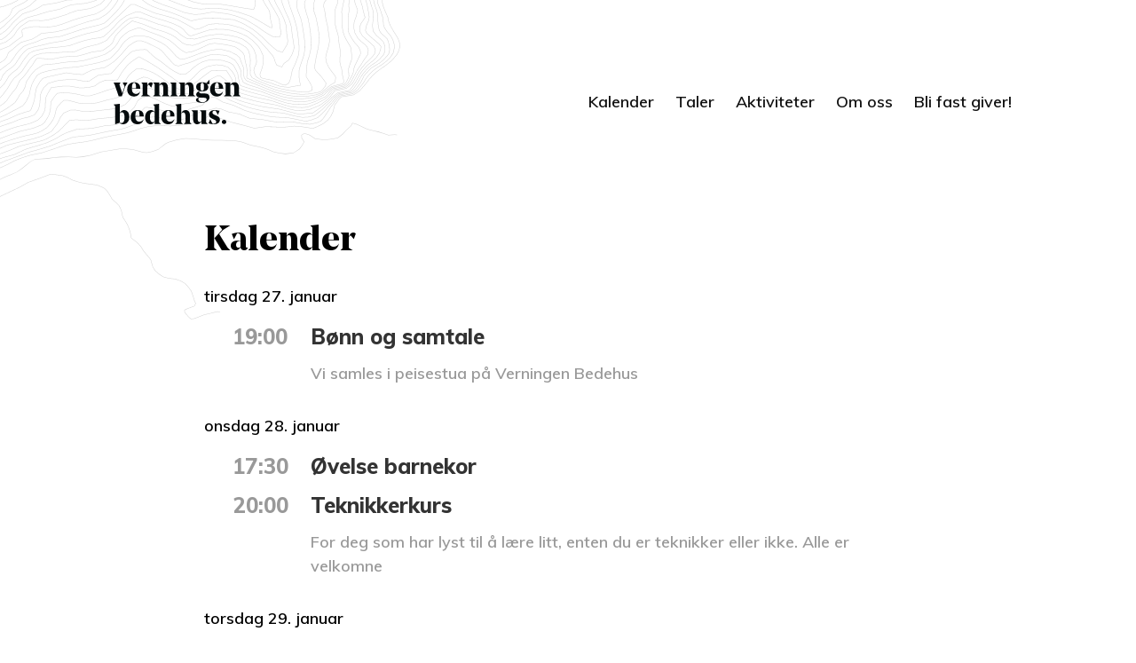

--- FILE ---
content_type: text/html; charset=UTF-8
request_url: https://vbh.no/kalender/?events=10&nocache=true&days=1500
body_size: 7734
content:
<!doctype html>
<html lang="nb-NO">
  <head>
  	<meta charset="UTF-8" />
  	<meta name="viewport" content="width=device-width, initial-scale=1" />
  	<link rel="profile" href="https://gmpg.org/xfn/11" />
  	<title>Kalender &#8211; Verningen Bedehus</title>
<meta name='robots' content='max-image-preview:large' />
<link rel="alternate" type="application/rss+xml" title="Verningen Bedehus &raquo; strøm" href="https://vbh.no/feed/" />
<link rel="alternate" type="application/rss+xml" title="Verningen Bedehus &raquo; kommentarstrøm" href="https://vbh.no/comments/feed/" />
<style id='wp-img-auto-sizes-contain-inline-css' type='text/css'>
img:is([sizes=auto i],[sizes^="auto," i]){contain-intrinsic-size:3000px 1500px}
/*# sourceURL=wp-img-auto-sizes-contain-inline-css */
</style>
<style id='wp-emoji-styles-inline-css' type='text/css'>

	img.wp-smiley, img.emoji {
		display: inline !important;
		border: none !important;
		box-shadow: none !important;
		height: 1em !important;
		width: 1em !important;
		margin: 0 0.07em !important;
		vertical-align: -0.1em !important;
		background: none !important;
		padding: 0 !important;
	}
/*# sourceURL=wp-emoji-styles-inline-css */
</style>
<style id='wp-block-library-inline-css' type='text/css'>
:root{--wp-block-synced-color:#7a00df;--wp-block-synced-color--rgb:122,0,223;--wp-bound-block-color:var(--wp-block-synced-color);--wp-editor-canvas-background:#ddd;--wp-admin-theme-color:#007cba;--wp-admin-theme-color--rgb:0,124,186;--wp-admin-theme-color-darker-10:#006ba1;--wp-admin-theme-color-darker-10--rgb:0,107,160.5;--wp-admin-theme-color-darker-20:#005a87;--wp-admin-theme-color-darker-20--rgb:0,90,135;--wp-admin-border-width-focus:2px}@media (min-resolution:192dpi){:root{--wp-admin-border-width-focus:1.5px}}.wp-element-button{cursor:pointer}:root .has-very-light-gray-background-color{background-color:#eee}:root .has-very-dark-gray-background-color{background-color:#313131}:root .has-very-light-gray-color{color:#eee}:root .has-very-dark-gray-color{color:#313131}:root .has-vivid-green-cyan-to-vivid-cyan-blue-gradient-background{background:linear-gradient(135deg,#00d084,#0693e3)}:root .has-purple-crush-gradient-background{background:linear-gradient(135deg,#34e2e4,#4721fb 50%,#ab1dfe)}:root .has-hazy-dawn-gradient-background{background:linear-gradient(135deg,#faaca8,#dad0ec)}:root .has-subdued-olive-gradient-background{background:linear-gradient(135deg,#fafae1,#67a671)}:root .has-atomic-cream-gradient-background{background:linear-gradient(135deg,#fdd79a,#004a59)}:root .has-nightshade-gradient-background{background:linear-gradient(135deg,#330968,#31cdcf)}:root .has-midnight-gradient-background{background:linear-gradient(135deg,#020381,#2874fc)}:root{--wp--preset--font-size--normal:16px;--wp--preset--font-size--huge:42px}.has-regular-font-size{font-size:1em}.has-larger-font-size{font-size:2.625em}.has-normal-font-size{font-size:var(--wp--preset--font-size--normal)}.has-huge-font-size{font-size:var(--wp--preset--font-size--huge)}.has-text-align-center{text-align:center}.has-text-align-left{text-align:left}.has-text-align-right{text-align:right}.has-fit-text{white-space:nowrap!important}#end-resizable-editor-section{display:none}.aligncenter{clear:both}.items-justified-left{justify-content:flex-start}.items-justified-center{justify-content:center}.items-justified-right{justify-content:flex-end}.items-justified-space-between{justify-content:space-between}.screen-reader-text{border:0;clip-path:inset(50%);height:1px;margin:-1px;overflow:hidden;padding:0;position:absolute;width:1px;word-wrap:normal!important}.screen-reader-text:focus{background-color:#ddd;clip-path:none;color:#444;display:block;font-size:1em;height:auto;left:5px;line-height:normal;padding:15px 23px 14px;text-decoration:none;top:5px;width:auto;z-index:100000}html :where(.has-border-color){border-style:solid}html :where([style*=border-top-color]){border-top-style:solid}html :where([style*=border-right-color]){border-right-style:solid}html :where([style*=border-bottom-color]){border-bottom-style:solid}html :where([style*=border-left-color]){border-left-style:solid}html :where([style*=border-width]){border-style:solid}html :where([style*=border-top-width]){border-top-style:solid}html :where([style*=border-right-width]){border-right-style:solid}html :where([style*=border-bottom-width]){border-bottom-style:solid}html :where([style*=border-left-width]){border-left-style:solid}html :where(img[class*=wp-image-]){height:auto;max-width:100%}:where(figure){margin:0 0 1em}html :where(.is-position-sticky){--wp-admin--admin-bar--position-offset:var(--wp-admin--admin-bar--height,0px)}@media screen and (max-width:600px){html :where(.is-position-sticky){--wp-admin--admin-bar--position-offset:0px}}

/*# sourceURL=wp-block-library-inline-css */
</style><style id='wp-block-paragraph-inline-css' type='text/css'>
.is-small-text{font-size:.875em}.is-regular-text{font-size:1em}.is-large-text{font-size:2.25em}.is-larger-text{font-size:3em}.has-drop-cap:not(:focus):first-letter{float:left;font-size:8.4em;font-style:normal;font-weight:100;line-height:.68;margin:.05em .1em 0 0;text-transform:uppercase}body.rtl .has-drop-cap:not(:focus):first-letter{float:none;margin-left:.1em}p.has-drop-cap.has-background{overflow:hidden}:root :where(p.has-background){padding:1.25em 2.375em}:where(p.has-text-color:not(.has-link-color)) a{color:inherit}p.has-text-align-left[style*="writing-mode:vertical-lr"],p.has-text-align-right[style*="writing-mode:vertical-rl"]{rotate:180deg}
/*# sourceURL=https://vbh.no/wp-includes/blocks/paragraph/style.min.css */
</style>
<style id='global-styles-inline-css' type='text/css'>
:root{--wp--preset--aspect-ratio--square: 1;--wp--preset--aspect-ratio--4-3: 4/3;--wp--preset--aspect-ratio--3-4: 3/4;--wp--preset--aspect-ratio--3-2: 3/2;--wp--preset--aspect-ratio--2-3: 2/3;--wp--preset--aspect-ratio--16-9: 16/9;--wp--preset--aspect-ratio--9-16: 9/16;--wp--preset--color--black: #000000;--wp--preset--color--cyan-bluish-gray: #abb8c3;--wp--preset--color--white: #FFF;--wp--preset--color--pale-pink: #f78da7;--wp--preset--color--vivid-red: #cf2e2e;--wp--preset--color--luminous-vivid-orange: #ff6900;--wp--preset--color--luminous-vivid-amber: #fcb900;--wp--preset--color--light-green-cyan: #7bdcb5;--wp--preset--color--vivid-green-cyan: #00d084;--wp--preset--color--pale-cyan-blue: #8ed1fc;--wp--preset--color--vivid-cyan-blue: #0693e3;--wp--preset--color--vivid-purple: #9b51e0;--wp--preset--color--primary: #000;--wp--preset--color--secondary: #333;--wp--preset--color--dark-gray: #111;--wp--preset--color--light-gray: #767676;--wp--preset--gradient--vivid-cyan-blue-to-vivid-purple: linear-gradient(135deg,rgb(6,147,227) 0%,rgb(155,81,224) 100%);--wp--preset--gradient--light-green-cyan-to-vivid-green-cyan: linear-gradient(135deg,rgb(122,220,180) 0%,rgb(0,208,130) 100%);--wp--preset--gradient--luminous-vivid-amber-to-luminous-vivid-orange: linear-gradient(135deg,rgb(252,185,0) 0%,rgb(255,105,0) 100%);--wp--preset--gradient--luminous-vivid-orange-to-vivid-red: linear-gradient(135deg,rgb(255,105,0) 0%,rgb(207,46,46) 100%);--wp--preset--gradient--very-light-gray-to-cyan-bluish-gray: linear-gradient(135deg,rgb(238,238,238) 0%,rgb(169,184,195) 100%);--wp--preset--gradient--cool-to-warm-spectrum: linear-gradient(135deg,rgb(74,234,220) 0%,rgb(151,120,209) 20%,rgb(207,42,186) 40%,rgb(238,44,130) 60%,rgb(251,105,98) 80%,rgb(254,248,76) 100%);--wp--preset--gradient--blush-light-purple: linear-gradient(135deg,rgb(255,206,236) 0%,rgb(152,150,240) 100%);--wp--preset--gradient--blush-bordeaux: linear-gradient(135deg,rgb(254,205,165) 0%,rgb(254,45,45) 50%,rgb(107,0,62) 100%);--wp--preset--gradient--luminous-dusk: linear-gradient(135deg,rgb(255,203,112) 0%,rgb(199,81,192) 50%,rgb(65,88,208) 100%);--wp--preset--gradient--pale-ocean: linear-gradient(135deg,rgb(255,245,203) 0%,rgb(182,227,212) 50%,rgb(51,167,181) 100%);--wp--preset--gradient--electric-grass: linear-gradient(135deg,rgb(202,248,128) 0%,rgb(113,206,126) 100%);--wp--preset--gradient--midnight: linear-gradient(135deg,rgb(2,3,129) 0%,rgb(40,116,252) 100%);--wp--preset--font-size--small: 19.5px;--wp--preset--font-size--medium: 20px;--wp--preset--font-size--large: 36.5px;--wp--preset--font-size--x-large: 42px;--wp--preset--font-size--normal: 22px;--wp--preset--font-size--huge: 49.5px;--wp--preset--spacing--20: 0.44rem;--wp--preset--spacing--30: 0.67rem;--wp--preset--spacing--40: 1rem;--wp--preset--spacing--50: 1.5rem;--wp--preset--spacing--60: 2.25rem;--wp--preset--spacing--70: 3.38rem;--wp--preset--spacing--80: 5.06rem;--wp--preset--shadow--natural: 6px 6px 9px rgba(0, 0, 0, 0.2);--wp--preset--shadow--deep: 12px 12px 50px rgba(0, 0, 0, 0.4);--wp--preset--shadow--sharp: 6px 6px 0px rgba(0, 0, 0, 0.2);--wp--preset--shadow--outlined: 6px 6px 0px -3px rgb(255, 255, 255), 6px 6px rgb(0, 0, 0);--wp--preset--shadow--crisp: 6px 6px 0px rgb(0, 0, 0);}:where(.is-layout-flex){gap: 0.5em;}:where(.is-layout-grid){gap: 0.5em;}body .is-layout-flex{display: flex;}.is-layout-flex{flex-wrap: wrap;align-items: center;}.is-layout-flex > :is(*, div){margin: 0;}body .is-layout-grid{display: grid;}.is-layout-grid > :is(*, div){margin: 0;}:where(.wp-block-columns.is-layout-flex){gap: 2em;}:where(.wp-block-columns.is-layout-grid){gap: 2em;}:where(.wp-block-post-template.is-layout-flex){gap: 1.25em;}:where(.wp-block-post-template.is-layout-grid){gap: 1.25em;}.has-black-color{color: var(--wp--preset--color--black) !important;}.has-cyan-bluish-gray-color{color: var(--wp--preset--color--cyan-bluish-gray) !important;}.has-white-color{color: var(--wp--preset--color--white) !important;}.has-pale-pink-color{color: var(--wp--preset--color--pale-pink) !important;}.has-vivid-red-color{color: var(--wp--preset--color--vivid-red) !important;}.has-luminous-vivid-orange-color{color: var(--wp--preset--color--luminous-vivid-orange) !important;}.has-luminous-vivid-amber-color{color: var(--wp--preset--color--luminous-vivid-amber) !important;}.has-light-green-cyan-color{color: var(--wp--preset--color--light-green-cyan) !important;}.has-vivid-green-cyan-color{color: var(--wp--preset--color--vivid-green-cyan) !important;}.has-pale-cyan-blue-color{color: var(--wp--preset--color--pale-cyan-blue) !important;}.has-vivid-cyan-blue-color{color: var(--wp--preset--color--vivid-cyan-blue) !important;}.has-vivid-purple-color{color: var(--wp--preset--color--vivid-purple) !important;}.has-black-background-color{background-color: var(--wp--preset--color--black) !important;}.has-cyan-bluish-gray-background-color{background-color: var(--wp--preset--color--cyan-bluish-gray) !important;}.has-white-background-color{background-color: var(--wp--preset--color--white) !important;}.has-pale-pink-background-color{background-color: var(--wp--preset--color--pale-pink) !important;}.has-vivid-red-background-color{background-color: var(--wp--preset--color--vivid-red) !important;}.has-luminous-vivid-orange-background-color{background-color: var(--wp--preset--color--luminous-vivid-orange) !important;}.has-luminous-vivid-amber-background-color{background-color: var(--wp--preset--color--luminous-vivid-amber) !important;}.has-light-green-cyan-background-color{background-color: var(--wp--preset--color--light-green-cyan) !important;}.has-vivid-green-cyan-background-color{background-color: var(--wp--preset--color--vivid-green-cyan) !important;}.has-pale-cyan-blue-background-color{background-color: var(--wp--preset--color--pale-cyan-blue) !important;}.has-vivid-cyan-blue-background-color{background-color: var(--wp--preset--color--vivid-cyan-blue) !important;}.has-vivid-purple-background-color{background-color: var(--wp--preset--color--vivid-purple) !important;}.has-black-border-color{border-color: var(--wp--preset--color--black) !important;}.has-cyan-bluish-gray-border-color{border-color: var(--wp--preset--color--cyan-bluish-gray) !important;}.has-white-border-color{border-color: var(--wp--preset--color--white) !important;}.has-pale-pink-border-color{border-color: var(--wp--preset--color--pale-pink) !important;}.has-vivid-red-border-color{border-color: var(--wp--preset--color--vivid-red) !important;}.has-luminous-vivid-orange-border-color{border-color: var(--wp--preset--color--luminous-vivid-orange) !important;}.has-luminous-vivid-amber-border-color{border-color: var(--wp--preset--color--luminous-vivid-amber) !important;}.has-light-green-cyan-border-color{border-color: var(--wp--preset--color--light-green-cyan) !important;}.has-vivid-green-cyan-border-color{border-color: var(--wp--preset--color--vivid-green-cyan) !important;}.has-pale-cyan-blue-border-color{border-color: var(--wp--preset--color--pale-cyan-blue) !important;}.has-vivid-cyan-blue-border-color{border-color: var(--wp--preset--color--vivid-cyan-blue) !important;}.has-vivid-purple-border-color{border-color: var(--wp--preset--color--vivid-purple) !important;}.has-vivid-cyan-blue-to-vivid-purple-gradient-background{background: var(--wp--preset--gradient--vivid-cyan-blue-to-vivid-purple) !important;}.has-light-green-cyan-to-vivid-green-cyan-gradient-background{background: var(--wp--preset--gradient--light-green-cyan-to-vivid-green-cyan) !important;}.has-luminous-vivid-amber-to-luminous-vivid-orange-gradient-background{background: var(--wp--preset--gradient--luminous-vivid-amber-to-luminous-vivid-orange) !important;}.has-luminous-vivid-orange-to-vivid-red-gradient-background{background: var(--wp--preset--gradient--luminous-vivid-orange-to-vivid-red) !important;}.has-very-light-gray-to-cyan-bluish-gray-gradient-background{background: var(--wp--preset--gradient--very-light-gray-to-cyan-bluish-gray) !important;}.has-cool-to-warm-spectrum-gradient-background{background: var(--wp--preset--gradient--cool-to-warm-spectrum) !important;}.has-blush-light-purple-gradient-background{background: var(--wp--preset--gradient--blush-light-purple) !important;}.has-blush-bordeaux-gradient-background{background: var(--wp--preset--gradient--blush-bordeaux) !important;}.has-luminous-dusk-gradient-background{background: var(--wp--preset--gradient--luminous-dusk) !important;}.has-pale-ocean-gradient-background{background: var(--wp--preset--gradient--pale-ocean) !important;}.has-electric-grass-gradient-background{background: var(--wp--preset--gradient--electric-grass) !important;}.has-midnight-gradient-background{background: var(--wp--preset--gradient--midnight) !important;}.has-small-font-size{font-size: var(--wp--preset--font-size--small) !important;}.has-medium-font-size{font-size: var(--wp--preset--font-size--medium) !important;}.has-large-font-size{font-size: var(--wp--preset--font-size--large) !important;}.has-x-large-font-size{font-size: var(--wp--preset--font-size--x-large) !important;}
/*# sourceURL=global-styles-inline-css */
</style>

<style id='classic-theme-styles-inline-css' type='text/css'>
/*! This file is auto-generated */
.wp-block-button__link{color:#fff;background-color:#32373c;border-radius:9999px;box-shadow:none;text-decoration:none;padding:calc(.667em + 2px) calc(1.333em + 2px);font-size:1.125em}.wp-block-file__button{background:#32373c;color:#fff;text-decoration:none}
/*# sourceURL=/wp-includes/css/classic-themes.min.css */
</style>
<link rel='stylesheet' id='vbh-style-css' href='https://vbh.no/wp-content/themes/vbh/style.css' type='text/css' media='all' />
<link rel='stylesheet' id='dashicons-css' href='https://vbh.no/wp-includes/css/dashicons.min.css' type='text/css' media='all' />
<script type="text/javascript" src="https://vbh.no/wp-includes/js/jquery/jquery.min.js" id="jquery-core-js"></script>
<script type="text/javascript" src="https://vbh.no/wp-includes/js/jquery/jquery-migrate.min.js" id="jquery-migrate-js"></script>
<link rel="canonical" href="https://vbh.no/kalender/" />
<link rel="icon" href="https://vbh.no/wp-content/uploads/2019/03/cropped-vbh-profile-copy-2-32x32.png" sizes="32x32" />
<link rel="icon" href="https://vbh.no/wp-content/uploads/2019/03/cropped-vbh-profile-copy-2-192x192.png" sizes="192x192" />
<link rel="apple-touch-icon" href="https://vbh.no/wp-content/uploads/2019/03/cropped-vbh-profile-copy-2-180x180.png" />
<meta name="msapplication-TileImage" content="https://vbh.no/wp-content/uploads/2019/03/cropped-vbh-profile-copy-2-270x270.png" />
  </head>
  <body data-rsssl=1 class="wp-singular page-template-default page page-id-50 wp-embed-responsive wp-theme-vbh">

    <header id="header" class="relative">
            <div class="terrain"></div>

      <nav class="nav dark">
        <a href="https://vbh.no/" class="logo"><img src="https://vbh.no/wp-content/themes/vbh/assets/dark/logo.svg"/></a>

        <ul id="menu-header" class="header-menu"><li id="menu-item-94" class="menu-item menu-item-type-post_type menu-item-object-page current-menu-item page_item page-item-50 current_page_item menu-item-94"><a href="https://vbh.no/kalender/" aria-current="page">Kalender</a></li>
<li id="menu-item-653" class="menu-item menu-item-type-post_type menu-item-object-page menu-item-653"><a href="https://vbh.no/taler/">Taler</a></li>
<li id="menu-item-48" class="menu-item menu-item-type-post_type menu-item-object-page menu-item-48"><a href="https://vbh.no/aktiviteter/">Aktiviteter</a></li>
<li id="menu-item-49" class="menu-item menu-item-type-post_type menu-item-object-page menu-item-49"><a href="https://vbh.no/om-oss/">Om oss</a></li>
<li id="menu-item-1687" class="menu-item menu-item-type-post_type menu-item-object-page menu-item-1687"><a href="https://vbh.no/bli-fast-giver/">Bli fast giver!</a></li>
</ul>      </nav>
    


    </header>

    <div class="main">
      <div class="inner">

      <article class="page_body"><header class="subheader"><h1>Kalender</h1></header><div class="content">
<p></p>



<div  id="events_wrap"  ><section id="calprop0" class="vcalendar icalprop "><header><h2 class="cal0" ><a class="refresh amr-bling" href="/kalender/?events=10&amp;nocache=true&amp;days=1500" title="Refresh calendars The remote file was last modified on 26. January 2026 22:39 CET..">Refresh calendars</a>
</h2></header> 
</section>


<section class=" ical "><section  class="toggle_container" ><header><h3  class="trigger group level0 Day">tirsdag 27. januar</h3></header>
<article  class=" future today recur confirmed cal0 vevent event"> <span  class="starttime">19:00</span><span  class="summary"><a  class="url" href="https://calendar.google.com/calendar/ical/cnfq80n4ijim6pli990jftql6k%40group.calendar.google.com/public/basic.ics"  target="_blank"  title="Bønn og samtale  - More information" >Bønn og samtale </a></span><span  class="description">Vi samles i peisestua på Verningen Bedehus </span></article>
</section>
<section  class="toggle_container" ><header><h3  class="trigger group level0 Day">onsdag 28. januar</h3></header>
<article  class=" future confirmed cal0 vevent event"> <span  class="starttime">17:30</span><span  class="summary"><a  class="url" href="https://calendar.google.com/calendar/ical/cnfq80n4ijim6pli990jftql6k%40group.calendar.google.com/public/basic.ics"  target="_blank"  title="Øvelse barnekor  - More information" >Øvelse barnekor </a></span></article>
<article  class="odd alt future confirmed cal0 vevent event"> <span  class="starttime">20:00</span><span  class="summary"><a  class="url" href="https://calendar.google.com/calendar/ical/cnfq80n4ijim6pli990jftql6k%40group.calendar.google.com/public/basic.ics"  target="_blank"  title="Teknikkerkurs - More information" >Teknikkerkurs</a></span><span  class="description">For deg som har lyst til å lære litt, enten du er teknikker eller ikke. Alle er velkomne </span></article>
</section>
<section  class="toggle_container" ><header><h3  class="trigger group level0 Day">torsdag 29. januar</h3></header>
<article  class=" future confirmed cal0 vevent event"> <span  class="starttime">19:30</span><span  class="summary"><a  class="url" href="https://calendar.google.com/calendar/ical/cnfq80n4ijim6pli990jftql6k%40group.calendar.google.com/public/basic.ics"  target="_blank"  title="Herrequiz  - More information" >Herrequiz </a></span></article>
</section>
<section  class="toggle_container" ><header><h3  class="trigger group level0 Day">lørdag 31. januar</h3></header>
<article  class=" future confirmed cal0 vevent event"> <span  class="starttime">10:00</span><span  class="summary"><a  class="url" href="https://calendar.google.com/calendar/ical/cnfq80n4ijim6pli990jftql6k%40group.calendar.google.com/public/basic.ics"  target="_blank"  title="Bibellørdag  på Solåsen - More information" >Bibellørdag  på Solåsen</a></span><span  class="description">Velkommen til en inspirerende bibellørdag den 31. januar 2026, med temaet: Bibelens lignelser – da og nå. Vi inviterer deg til en dag med bibeltimer, mat, fellesskap og oppmuntring, der vi sammen kan fordype oss i Guds ord.<br /><br /><a href="https://www.solasen.no/bibel-langhelg-pa-solasen/" rel="nofollow">www.solasen.no/bibel-langhelg-pa-solasen/</a> </span></article>
</section>
<section  class="toggle_container" ><header><h3  class="trigger group level0 Day">søndag 1. februar</h3></header>
<article  class=" future confirmed cal0 vevent event"> <span  class="starttime">11:00</span><span  class="summary"><a  class="url" href="https://calendar.google.com/calendar/ical/cnfq80n4ijim6pli990jftql6k%40group.calendar.google.com/public/basic.ics"  target="_blank"  title="Møteserie 1/5: Kallet til forvalterskap - More information" >Møteserie 1/5: Kallet til forvalterskap</a></span><span  class="description">Fredrik Hector taler over temaet "Kallet til forvalterskap"<br />Søndagsskole<br /><br />vi ønsker at smågruppene skal få muligheten til å dykke dypere ned i tematikken sammen. Derfor vil det legges ut et bibelgruppeopplegg her: <br /><br /><a href="https://vbh.no/moteserie-kall/">vbh.no/moteserie-kall/</a> </span></article>
</section>
<section  class="toggle_container" ><header><h3  class="trigger group level0 Day">mandag 2. februar</h3></header>
<article  class=" future confirmed cal0 vevent event"> <span  class="starttime">11:00</span><span  class="summary"><a  class="url" href="https://calendar.google.com/calendar/ical/cnfq80n4ijim6pli990jftql6k%40group.calendar.google.com/public/basic.ics"  target="_blank"  title="Formiddagstreff  - More information" >Formiddagstreff </a></span><span  class="description">Andakt ved Ingvild Aamodt. Bevertning og utlodning. Velkommen 😊 </span></article>
</section>
<section  class="toggle_container" ><header><h3  class="trigger group level0 Day">tirsdag 3. februar</h3></header>
<article  class=" future recur confirmed cal0 vevent event"> <span  class="starttime">19:00</span><span  class="summary"><a  class="url" href="https://calendar.google.com/calendar/ical/cnfq80n4ijim6pli990jftql6k%40group.calendar.google.com/public/basic.ics"  target="_blank"  title="Bønn og samtale  - More information" >Bønn og samtale </a></span><span  class="description">Vi samles i peisestua på Verningen Bedehus </span></article>
</section>
<section  class="toggle_container" ><header><h3  class="trigger group level0 Day">onsdag 4. februar</h3></header>
<article  class=" future confirmed cal0 vevent event"> <span  class="starttime">17:30</span><span  class="summary"><a  class="url" href="https://calendar.google.com/calendar/ical/cnfq80n4ijim6pli990jftql6k%40group.calendar.google.com/public/basic.ics"  target="_blank"  title="Spikk&sprett  - More information" >Spikk&sprett </a></span></article>
</section>
<section  class="toggle_container" ><header><h3  class="trigger group level0 Day">fredag 6. februar</h3></header>
<article  class=" future confirmed cal0 vevent event"> <span  class="starttime">19:30</span><span  class="summary"><a  class="url" href="https://calendar.google.com/calendar/ical/cnfq80n4ijim6pli990jftql6k%40group.calendar.google.com/public/basic.ics"  target="_blank"  title="Tenningen Ungdomsklubb - More information" >Tenningen Ungdomsklubb</a></span><span  class="description">For deg som går i 8. klasse og oppover. Under samlingene har vi et møtepunkt med andakt og lovsang, god mat og en happening. </span></article>
</section>
</section>
<!-- event calendar by anmari.com.  See it at icalevents.com --><div id="icalnavs" class="icalnav" ><a rel="next" id="icalback" class="icalnav symbol" title="show past events" href="/kalender/?events=10&amp;nocache=true&amp;days=1500&amp;start=20260127&amp;startoffset=-1500">&larr;</a>&nbsp;<a id="icalmuchless" class="icalnav symbol" title="show much less days" href="/kalender/?events=10&amp;nocache=true&amp;days=150">&minus;&minus;</a>&nbsp;<a id="icalless" class="icalnav symbol" title="show less days" href="/kalender/?events=10&amp;nocache=true&amp;days=750"> 	&minus;</a>&nbsp;&nbsp;<a class="icalnav" title="show maximum 10 events if available days" href="/kalender/?events=10&amp;nocache=true&amp;days=1500">10</a> <a class="icalnav" title="show maximum 50 events if available days" href="/kalender/?events=50&amp;nocache=true&amp;days=1500">50</a> <a class="icalnav" title="show maximum 100 events if available days" href="/kalender/?events=100&amp;nocache=true&amp;days=1500">100</a> <a id="icalmore"  class="icalnav symbol" title="show more days" href="/kalender/?events=10&amp;nocache=true&amp;days=3000">+</a>&nbsp;<a id="icalmuchmore"  class="icalnav symbol" title="show much more days" href="/kalender/?events=10&amp;nocache=true&amp;days=15000">++</a>&nbsp;<a rel="next" id="icalnext"  class="icalnav symbol" title="show future events" href="/kalender/?events=10&amp;nocache=true&amp;days=1500&amp;start=20300307&amp;startoffset=0">&rarr;</a></div>
</div>



<p></p>
</div></article>      </div>
    </div>


<div class="map_container"><a class="map_parallax" href="https://vbh.no/om-oss/"><div class="bgImage" class="ad" style="background-image: url(https://vbh.no/wp-content/themes/vbh/assets/map.svg)"></div><div class="address">Jesus er veien, sannheten og livet</div></a></div>
<footer id="footer">
  <a href="https://vbh.no/" class="logo"><img src="https://vbh.no/wp-content/themes/vbh/assets/dark/logo-app.svg"/></a>
  <div class="nav">
    <ul id="menu-footer" class="footer-menu"><li id="menu-item-125" class="menu-item menu-item-type-custom menu-item-object-custom menu-item-125"><a href="https://goo.gl/maps/FJNagaqqifF2">Verningenveien 21, 3270 Larvik</a></li>
<li id="menu-item-124" class="menu-item menu-item-type-custom menu-item-object-custom menu-item-124"><a href="mailto:verningen.bedehus@gmail.com">verningen.bedehus@gmail.com</a></li>
<li id="menu-item-1745" class="menu-item menu-item-type-post_type menu-item-object-page menu-item-1745"><a href="https://vbh.no/beredskapsplan-for-verningen-bedehus/">Beredskapsplan</a></li>
<li id="menu-item-130" class="menu-item menu-item-type-post_type menu-item-object-page menu-item-130"><a href="https://vbh.no/medarbeider/">Medarbeider</a></li>
</ul>  </div>

</footer>
<div id="fb-root"></div>
<script async defer src="https://connect.facebook.net/nb_NO/sdk.js#xfbml=1&version=v3.2&appId=332623313957719&autoLogAppEvents=1"></script>
<script async src="https://www.googletagmanager.com/gtag/js?id=UA-135654784-1"></script>
<script>
  window.dataLayer = window.dataLayer || [];
  function gtag(){dataLayer.push(arguments);}
  gtag('js', new Date());

  gtag('config', 'UA-135654784-1');
</script>

<script type="speculationrules">
{"prefetch":[{"source":"document","where":{"and":[{"href_matches":"/*"},{"not":{"href_matches":["/wp-*.php","/wp-admin/*","/wp-content/uploads/*","/wp-content/*","/wp-content/plugins/*","/wp-content/themes/vbh/*","/*\\?(.+)"]}},{"not":{"selector_matches":"a[rel~=\"nofollow\"]"}},{"not":{"selector_matches":".no-prefetch, .no-prefetch a"}}]},"eagerness":"conservative"}]}
</script>
<script id="wp-emoji-settings" type="application/json">
{"baseUrl":"https://s.w.org/images/core/emoji/17.0.2/72x72/","ext":".png","svgUrl":"https://s.w.org/images/core/emoji/17.0.2/svg/","svgExt":".svg","source":{"concatemoji":"https://vbh.no/wp-includes/js/wp-emoji-release.min.js"}}
</script>
<script type="module">
/* <![CDATA[ */
/*! This file is auto-generated */
const a=JSON.parse(document.getElementById("wp-emoji-settings").textContent),o=(window._wpemojiSettings=a,"wpEmojiSettingsSupports"),s=["flag","emoji"];function i(e){try{var t={supportTests:e,timestamp:(new Date).valueOf()};sessionStorage.setItem(o,JSON.stringify(t))}catch(e){}}function c(e,t,n){e.clearRect(0,0,e.canvas.width,e.canvas.height),e.fillText(t,0,0);t=new Uint32Array(e.getImageData(0,0,e.canvas.width,e.canvas.height).data);e.clearRect(0,0,e.canvas.width,e.canvas.height),e.fillText(n,0,0);const a=new Uint32Array(e.getImageData(0,0,e.canvas.width,e.canvas.height).data);return t.every((e,t)=>e===a[t])}function p(e,t){e.clearRect(0,0,e.canvas.width,e.canvas.height),e.fillText(t,0,0);var n=e.getImageData(16,16,1,1);for(let e=0;e<n.data.length;e++)if(0!==n.data[e])return!1;return!0}function u(e,t,n,a){switch(t){case"flag":return n(e,"\ud83c\udff3\ufe0f\u200d\u26a7\ufe0f","\ud83c\udff3\ufe0f\u200b\u26a7\ufe0f")?!1:!n(e,"\ud83c\udde8\ud83c\uddf6","\ud83c\udde8\u200b\ud83c\uddf6")&&!n(e,"\ud83c\udff4\udb40\udc67\udb40\udc62\udb40\udc65\udb40\udc6e\udb40\udc67\udb40\udc7f","\ud83c\udff4\u200b\udb40\udc67\u200b\udb40\udc62\u200b\udb40\udc65\u200b\udb40\udc6e\u200b\udb40\udc67\u200b\udb40\udc7f");case"emoji":return!a(e,"\ud83e\u1fac8")}return!1}function f(e,t,n,a){let r;const o=(r="undefined"!=typeof WorkerGlobalScope&&self instanceof WorkerGlobalScope?new OffscreenCanvas(300,150):document.createElement("canvas")).getContext("2d",{willReadFrequently:!0}),s=(o.textBaseline="top",o.font="600 32px Arial",{});return e.forEach(e=>{s[e]=t(o,e,n,a)}),s}function r(e){var t=document.createElement("script");t.src=e,t.defer=!0,document.head.appendChild(t)}a.supports={everything:!0,everythingExceptFlag:!0},new Promise(t=>{let n=function(){try{var e=JSON.parse(sessionStorage.getItem(o));if("object"==typeof e&&"number"==typeof e.timestamp&&(new Date).valueOf()<e.timestamp+604800&&"object"==typeof e.supportTests)return e.supportTests}catch(e){}return null}();if(!n){if("undefined"!=typeof Worker&&"undefined"!=typeof OffscreenCanvas&&"undefined"!=typeof URL&&URL.createObjectURL&&"undefined"!=typeof Blob)try{var e="postMessage("+f.toString()+"("+[JSON.stringify(s),u.toString(),c.toString(),p.toString()].join(",")+"));",a=new Blob([e],{type:"text/javascript"});const r=new Worker(URL.createObjectURL(a),{name:"wpTestEmojiSupports"});return void(r.onmessage=e=>{i(n=e.data),r.terminate(),t(n)})}catch(e){}i(n=f(s,u,c,p))}t(n)}).then(e=>{for(const n in e)a.supports[n]=e[n],a.supports.everything=a.supports.everything&&a.supports[n],"flag"!==n&&(a.supports.everythingExceptFlag=a.supports.everythingExceptFlag&&a.supports[n]);var t;a.supports.everythingExceptFlag=a.supports.everythingExceptFlag&&!a.supports.flag,a.supports.everything||((t=a.source||{}).concatemoji?r(t.concatemoji):t.wpemoji&&t.twemoji&&(r(t.twemoji),r(t.wpemoji)))});
//# sourceURL=https://vbh.no/wp-includes/js/wp-emoji-loader.min.js
/* ]]> */
</script>

</body>
</html>
